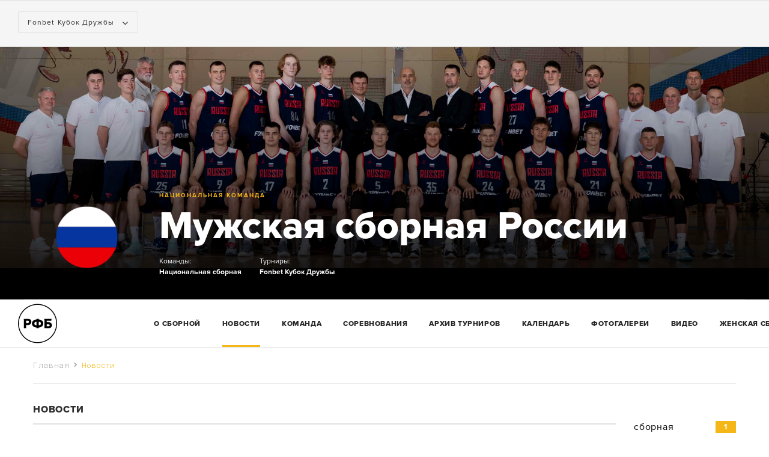

--- FILE ---
content_type: text/html; charset=utf-8
request_url: https://men.russiabasket.ru/news
body_size: 6221
content:


<!DOCTYPE html>
<html class="no-js" lang="ru" ng-app="RussiaBasket">
<head>
    <meta charset="utf-8" />
    <!--<link rel="icon" type="image/png" href="http://www.russiabasket.ru/wp-content/uploads/2015/11/rfb-logo-ball-16x16.png">-->
    <meta name="viewport" content="width=device-width, initial-scale=1.0" />
    <title>Новости / Мужская сборная России по баскетболу</title>
    <meta name="description" content=" / Мужская сборная России по баскетболу" />
    <meta name="keywords" content=" / Мужская сборная России по баскетболу" />
    
<script src="https://use.typekit.net/wrn5krk.js"></script>
<script>try { Typekit.load({ async: true }); } catch (e) { }</script>
<link href="https://fonts.googleapis.com/css?family=Roboto+Mono:100,300,400,400i,500,700" rel="stylesheet">
<link rel="stylesheet" href="https://cdnjs.cloudflare.com/ajax/libs/font-awesome/4.7.0/css/font-awesome.css" />

    <link rel="stylesheet" href="/Content/html/assets/old/css/libs.css" />
    <link rel="stylesheet" href="/Content/html/assets/old/css/style.css" />
    <link rel="stylesheet" href="/css/11" />
<style>
    .overflow {
        overflow: hidden;
    }

    #page-loader {
        position: fixed;
        left: 0;
        top: 0;
        right: 0;
        bottom: 0;
        background: #ffffff;
        z-index: 100500;
    }

    .spinner {
        position: absolute;
        width: 80px;
        height: 80px;
        top: 50%;
        left: 50%;
        -webkit-transform: translate(-50%, -50%);
        -moz-transform: translate(-50%, -50%);
        transform: translate(-50%, -50%);
        vertical-align: middle;
        font-size: 0;
        color: transparent;
    }
    
</style>
<link rel="icon" type="image/png" href="/Files/img/Untitled-1.png">
<style>
body.js-club .general-news .pic {
    width: 150px;
    height: 150px;
    line-height: 150px;
    background-color: rgba(0, 0, 0, 0);
    border-radius: 100%;
    overflow: hidden;
    text-align: center;
    margin-bottom: 15px;
}
</style>

</head>

<body class="js-club">
    <div id="page-wrapper" class="page-wrapper">
        





        <div class="match-bar" ng-controller="ClubGamesCarousel" ng-init="parseRawData('comps','[{&quot;id&quot;:608,&quot;name&quot;:&quot;Национальная сборная&quot;,&quot;apiUrl&quot;:&quot;https://org.infobasket.su&quot;}]','[{&quot;id&quot;:46897,&quot;name&quot;:&quot;Fonbet Кубок Дружбы&quot;,&quot;apiUrl&quot;:&quot;https://org.infobasket.su&quot;}]');" ng-hide="(mode === 'teams' && teams.length === 0) || (mode === 'comps' && comps.length === 0)">
            <div class="container-fluid">
                <div class="match-wrapper">
                    <div class="match__list__select">
                        <ui-select ng-if="mode === 'teams'" class="comp-selector" style="min-width: 200px;" ng-model="selection.team" search-enabled="false" theme="selectize" title="Команда" ng-change="selectTeam(selection.team)" ng-hide="teams.length === 1">
                            <ui-select-match placeholder="Выберите команду">{{$select.selected.name}}</ui-select-match>
                            <ui-select-choices repeat="team in teams">
                                <span ng-bind="team.name"></span>
                            </ui-select-choices>
                        </ui-select>
                        <ui-select ng-if="mode === 'comps'" class="comp-selector" style="min-width: 200px;" ng-model="selection.comp" search-enabled="false" theme="selectize" title="Команда" ng-change="selectComp(selection.comp)">
                            <ui-select-match placeholder="Выберите турнир">{{$select.selected.name}}</ui-select-match>
                            <ui-select-choices repeat="comp in comps">
                                <span ng-bind="comp.name"></span>
                            </ui-select-choices>
                        </ui-select>
                        <div class="text-center _ml15 loader" ng-if="loading === true">
                            <img class='loading-logo' style="height: 60px; width: 60px;" src='/Content/html/assets/images/ball.svg' alt='Loading...' />
                        </div>
                    </div>
                    <slick class="match__slider" settings="slickConfig" ng-if="loaded">
                        <div class="el__match" ng-repeat="game in selection.games track by game.GameID">
                            <div class="status__title _pr0" ng-if="game.isCompleted()">
                                {{game.date.format('ddd, DD MMM')}} матч завершен <span class="dot"></span>
                            </div>
                            <div class="status__title" ng-if="game.isPlanned()" ng-class="{'today': game.IsToday === true}">
                                {{game.date.format('ddd, DD MMM HH:mm')}} <a class="i" ng-href="/games/{{game.GameID}}?apiUrl={{apiUrl | escape}}"><i class="icon-info" style="cursor: pointer;" tip="<span style='font-weight: bold'>{{game.RegionRu}}</span>, {{game.ArenaRu}}" placement="bottom" html="true"></i></a>
                            </div>
                            <div class="status__title" ng-if="game.isOnline()" ng-class="{'today': game.IsToday === true}">
                                {{getOnlineDesc(game)}} <span class="dot" ng-class="{'mod-online': game.TimerStarted === true, 'mod-offline': game.TimerStarted === false}"></span>
                            </div>
                            <ul class="match">
                                <li ng-class="{lid: (game.isOnline() || game.isCompleted()) && game.ScoreA > game.ScoreB}">
                                    <div class="img">
                                        <img ng-if="game.TeamAid !== null" ng-src="/team-logo/{{game.TeamAid}}?apiUrl={{apiUrl | escape}}&full=0" alt="">
                                    </div>
                                    <div class="name" ng-bind="game.ShortTeamNameAru"></div>
                                    <div class="bal" ng-bind="game.ScoreA" ng-if="!game.isPlanned()"></div>
                                    <div class="bal" ng-if="game.isPlanned()">--</div>
                                </li>
                                <li ng-class="{lid: (game.isOnline() || game.isCompleted()) && game.ScoreB > game.ScoreA}">
                                    <div class="img">
                                        <img ng-if="game.TeamBid !== null" ng-src="/team-logo/{{game.TeamBid}}?apiUrl={{apiUrl | escape}}&full=0" alt="">
                                    </div>
                                    <div class="name" ng-bind="game.ShortTeamNameBru"></div>
                                    <div class="bal" ng-bind="game.ScoreB" ng-if="!game.isPlanned()"></div>
                                    <div class="bal" ng-if="game.isPlanned()">--</div>
                                </li>
                            </ul>
                            <ul class="hover__wrap" ng-if="game.isOnline() || game.isCompleted()">
                                <li ng-if="game.HasVideo === true" ng-click="openVideo(game)"><a href="#" onclick="return false;"><i class="icon-play-sm"></i> Видео</a></li>
                                <li><a ng-href="/games/{{game.GameID}}?apiUrl={{apiUrl | escape}}"><i class="icon-statistic"></i> Статистика</a></li>
                            </ul>
                        </div>
                    </slick>
                </div>
            </div>
        </div>
<div class="general-news">
    <img src="/Files/Clubs/af1f1jyj.jpg" alt="">
    <div class="container">
        <div class="row">
            <div class="wrap-bottom">
                <div class="col-md-2">
                    <div class="pic">
                        <img src="/Files/Clubs/a2i1yvp3.png" alt="">
                    </div>
                </div>
                <div class="col-md-10">
                    <div class="general-news__title">
                        Национальная команда
                    </div>
                    <a href="/" class="general-news__desc">
                        Мужская сборная России
                    </a>
                    <div class="general-fot">
                        <ul>
                                 <li>Команды:</li>    
                             
                             <li>
                                     <a href="/teams/608?apiUrl=https%3a%2f%2forg.infobasket.su">Национальная сборная</a>                             </li>
                         </ul>                        <ul>
                                 <li>Турниры:</li>    
                             <li>
                                     <a href="/competitions/46897?apiUrl=https%3a%2f%2forg.infobasket.su">Fonbet Кубок Дружбы</a>
                             </li>
                         </ul>                                            </div>
                </div>
            </div>
        </div>
    </div>
</div>


<header id="header" class="wrapper header mod-club">
        <div class="container-fluid">
            <div class="row">
            <div class="col-sm-2 col-xs-6">
                <a href="https://russiabasket.ru" class="logo">
                    <img src="/Content/html/assets/images/logo-ru.svg" alt="РФБ">
                </a>
            </div>            
                <div class="col-sm-10 text-left">
                    <ul class="navigation js-navigation">
                            <li id="main-menu-about"><a href="/about">О сборной</a></li>
                                                    <li id="main-menu-news"><a href="/news">Новости</a></li>
                                                    <li id="main-menu-teams">
                                <a href="/teams">
                                    команда
                                </a>
                            </li>
                            <li id="main-menu-comps">
                                <a href="/competitions">
                                    Соревнования
                                </a>
                            </li>
                            <li id="main-menu-archive"><a href="/archive">Архив турниров</a></li>
                            <li id="main-menu-calendar"><a href="/schedule">календарь</a></li>
                            <li id="main-menu-photos"><a href="/media/photos">фотогалереи</a></li>
                            <li id="main-menu-videos"><a href="/media/videos">видео</a></li>
                            <li id="main-menu-woman"><a href="https://women.russiabasket.ru">женская сборная</a></li>
                        </ul>
                    <div class="text-right pull-right">
                        <ul class="social__link">
                                                                                                                                        </ul>
                    </div>
                    <a href="#" class="btn-menu"><i class="fa fa-bars"></i></a>
                </div>
            </div>
        </div>
</header>
    
        <div id="page-body" class="page-body">
            

    <div class="breadcrumbs">
        <div class="container">
            <div class="row">
                <div class="col-md-12">
                    <ul>
                            <li><a href="/">Главная</a></li>                            <li><span>Новости</span></li>                    </ul>
                </div>
            </div>
        </div>
    </div>

            

<div class="section-news">
    <div class="container">
        <div class="row">
            <div class="col-lg-10 col-md-8">
                <div class="el__title__page">
                    <h1>Новости</h1>
                </div>
                <div class="wrap-news">
                    
    <div class="section-date" data-date="03.08.2025">
        <div class="date-el">
            03 августа
2025        </div>
<div class="publication element-news ">
<div class="picture img">
                  <a href="/news/22943/sbornaya-rossii-ustupila-egiptu-rasteryav-14-ochkov-preimushhestva">
                      <img src="/Files/Publications/tntf4kuf.jpg" alt="Сборная России уступила Египту, растеряв 14 очков преимущества">    
                  </a>
              </div>             <div class="text-wrap">
                 <div class="type">
                 </div>
                 <a href="/news/22943/sbornaya-rossii-ustupila-egiptu-rasteryav-14-ochkov-preimushhestva" class="name">
                     Сборная России уступила Египту, растеряв 14 очков преимущества
                 </a>
                 <div class="anons">
                     В первом гостевом товарищеском матче в Гизе наша команда проиграла в концовке
                 </div>
                 <div class="el-date mod-white">
                     Вс, 03 августа 2025
                     <span class="view">
                         <i class="icon-view"></i>
                         <span>446</span>
                     </span>
                 </div>
             </div>
         </div>     </div>
    <div class="section-date" data-date="02.08.2025">
        <div class="date-el">
            02 августа
2025        </div>
<div class="publication element-news ">
<div class="picture img">
                  <a href="/news/22938/muzhskaya-sbornaya-priletela-v-egipet">
                      <img src="/Files/Publications/1gup4ofn.jpg" alt="Мужская сборная прилетела в Египет">    
                  </a>
              </div>             <div class="text-wrap">
                 <div class="type">
                 </div>
                 <a href="/news/22938/muzhskaya-sbornaya-priletela-v-egipet" class="name">
                     Мужская сборная прилетела в Египет
                 </a>
                 <div class="anons">
                     Команда Зорана Лукича сыграет два гостевых товарищеских матча с национальной сборной этой страны
                 </div>
                 <div class="el-date mod-white">
                     Сб, 02 августа 2025
                     <span class="view">
                         <i class="icon-view"></i>
                         <span>381</span>
                     </span>
                 </div>
             </div>
         </div>     </div>
    <div class="section-date" data-date="28.07.2025">
        <div class="date-el">
            28 июля
2025        </div>
<div class="publication element-news ">
<div class="picture img">
                  <a href="/news/22924/rossiya-byla-blizka-k-overtajmu-no-propustila-trexochkovyj-v-koncovke">
                      <img src="/Files/Publications/5ws0iz2g.jpg" alt="Россия была близка к овертайму, но пропустила трехочковый в концовке">    
                  </a>
              </div>             <div class="text-wrap">
                 <div class="type">
                 </div>
                 <a href="/news/22924/rossiya-byla-blizka-k-overtajmu-no-propustila-trexochkovyj-v-koncovke" class="name">
                     Россия была близка к овертайму, но пропустила трехочковый в концовке
                 </a>
                 <div class="anons">
                     В первом в этом году матче наша мужская национальная команда потерпела поражение в Химках от сборной Ирана
                 </div>
                 <div class="el-date mod-white">
                     Пн, 28 июля 2025
                     <span class="view">
                         <i class="icon-view"></i>
                         <span>324</span>
                     </span>
                 </div>
             </div>
         </div>     </div>
    <div class="section-date" data-date="13.06.2025">
        <div class="date-el">
            13 июня
2025        </div>
<div class="publication element-news ">
<div class="picture img">
                  <a href="/news/22708/obyavlen-sostav-muzhskoj-nacionalnoj-komandy-na-letnie-sbory">
                      <img src="/Files/Publications/2yyd4p0p.jpg" alt="Объявлен состав мужской национальной команды на летние сборы">    
                  </a>
              </div>             <div class="text-wrap">
                 <div class="type">
                 </div>
                 <a href="/news/22708/obyavlen-sostav-muzhskoj-nacionalnoj-komandy-na-letnie-sbory" class="name">
                     Объявлен состав мужской национальной команды на летние сборы
                 </a>
                 <div class="anons">
                     Учебно-тренировочные мероприятия начнутся 13 июля в УТЦ &#171;Новогорск&#187;
                 </div>
                 <div class="el-date mod-white">
                     Пт, 13 июня 2025
                     <span class="view">
                         <i class="icon-view"></i>
                         <span>785</span>
                     </span>
                 </div>
             </div>
         </div>     </div>

                </div>
            </div>
            <div class="col-lg-2 col-md-4 xs-hide">
                <ul class="list-sm-category">
<li>
                         <a href="/news/category/5/sbornaya">
                             <span>1</span>
                             сборная
                         </a>
                    </li> <li>
                         <a href="/news/category/19/novosti">
                             <span>1</span>
                             новости
                         </a>
                    </li>                 </ul>
            </div>
        </div>
    </div>
</div>




        </div>
        


<footer id="footer" class="wrapper footer _mt15">
    <div class="container">
        <div class="row footer__navigation">
<div class="col-sm-3 col-nav">
                    <h3><a href="/news">Новости</a></h3>
                </div>            <div class="col-sm-3 col-nav">
                    <h3>
                        <a href="/teams">
Команда                        </a>
                    </h3>
                </div>            <div class="col-sm-3 col-nav">
                    <h3><a href="/schedule">Календарь</a></h3>
                </div>            <div class="col-sm-3 col-nav">
                    <h3><a href="/media/photos">Фотогалереи</a></h3>
                </div>        </div>
        <div class="row mod-fot-border">
            <div class="col-md-9">
                <p class="copir">
                    
                </p>
            </div>
            <div class="col-md-3">
                <p class="copir">
                    
                    <a href="tell:"></a>
                </p>
            </div>
        </div>
        <div class="row">
            <div class="col-md-9">
                <p class="copir">© </p>
            </div>
            <div class="col-md-3">
                <p class="privacy"><a href="/agreement">Пользовательское соглашение</a></p>
            </div>
        </div>
    </div>
</footer>
    </div>
    


    <script src="/Content/html/assets/production/js/libs.js"></script>
    <script src="/Content/html/assets/production/js/core.js"></script>


<script type="text/javascript">
    window.personPhoto = function (personId, apiUrl, teamId, compId) {
        var cid = compId;
        var tid = teamId;
        if (isNull(cid)) {
            cid = 0;
        }
        if (isNull(teamId)) {
            tid = 0;
        }
        var url = "/person-photo/" + personId + "?apiUrl=" + apiUrl;
        if (cid !== 0) {
            url = url + "&compId=" + cid;
        }
        if (tid !== 0) {
            url = url + "&teamId=" + tid;
        }
        return url;
    };
    window.teamLogo = function (teamId, apiUrl, competitionId) {
        var cid = competitionId;
        if (isNull(cid)) {
            cid = 0;
        }
        var url = "/team-logo/" + teamId + "?apiUrl=" + apiUrl + "&compId=" + cid;
        return url;
    };
</script>



    
    <script type="text/javascript">
        $("#main-menu-news").addClass("active");
        var totalPubs = 450;
        var loading = false;
        $(window).scroll(function() {
            var loaded = $(".wrap-news").find(".publication").length;
            if (loaded >= totalPubs || loading === true) {
                return;
            }
            var scrollToTop = $(window).scrollTop();
            var wrapper = $(".wrap-news");
            var lastSection = $(".section-date").last().data("date");
            if(scrollToTop >= wrapper.offset().top + wrapper.outerHeight()-window.innerHeight) {
                var loader = $("<p class='text-center _mt25'><img style='width: 55px; height: 55px;' class='loading-logo' src='/Content/html/assets/images/ball.svg' alt='Loading...'/></p>");
                wrapper.append(loader);
                var url = "/ajax/news/load-more?lastDay=" + lastSection;
                loading = true;
                $.get(url, function(data) {
                    loader.remove();
                    loading = false;
                    wrapper.append(data);
                });
            }
        });
    </script>

</body>

</html>


--- FILE ---
content_type: text/css; charset=utf-8
request_url: https://men.russiabasket.ru/css/11
body_size: 6070
content:
body.js-club .general-news .general-fot:after, .tabs-list:after {
  content: "";
  clear: both;
  display: table;
  width: 100%; }

body.js-club {
  padding-top: 78px; }
  @media (max-width: 767px) {
    body.js-club {
      padding-top: 0px; } }
  body.js-club .match-bar {
    position: fixed;
    width: 100%;
    top: 0;
    left: 0;
    z-index: 7; }
    @media (max-width: 767px) {
      body.js-club .match-bar {
        position: relative; } }
  body.js-club .header.fix {
    position: fixed;
    left: 0;
    top: 0px;
    width: 100%;
    z-index: 6; }
  body.js-club .general-news {
    height: 420px; }
    body.js-club .general-news .pic {
      width: 150px;
      height: 150px;
      line-height: 150px;
      background-color: white;
      border-radius: 100%;
      overflow: hidden;
      text-align: center;
      margin-bottom: 15px; }
      body.js-club .general-news .pic img {
        max-width: 130px;
        max-height: 130px;
        vertical-align: middle; }
    body.js-club .general-news .general-news__title {
      color: #f5b717; }
    body.js-club .general-news .general-news__desc {
      color: #ffffff;
      font-family: "proxima-nova", Arial, "Helvetica Neue", Helvetica, sans-serif;
      font-size: 64px;
      font-weight: 900;
      line-height: 69px;
      margin-bottom: 15px; }
      @media (max-width: 1200px) {
        body.js-club .general-news .general-news__desc {
          font-size: 40px;
          line-height: 50px; } }
      @media (max-width: 767px) {
        body.js-club .general-news .general-news__desc {
          font-size: 20px;
          line-height: 30px; } }
    body.js-club .general-news img {
      top: 0; }
      @media (max-width: 1200px) {
        body.js-club .general-news img {
          height: 100%;
          width: auto;
          max-width: inherit; } }
    body.js-club .general-news .general-fot {
      padding-bottom: 20px; }
      body.js-club .general-news .general-fot .el-btn {
        margin-top: 6px;
        float: right;
        display: inline-block;
        color: #ffffff;
        font-family: "proxima-nova", Arial, "Helvetica Neue", Helvetica, sans-serif;
        font-size: 12px;
        font-weight: 400;
        line-height: 33px;
        border-radius: 33px;
        text-align: center;
        width: 143px;
        height: 33px;
        border: 1px solid #434343; }
        body.js-club .general-news .general-fot .el-btn i:before {
          margin-left: 10px;
          transform: rotate(45deg); }
        body.js-club .general-news .general-fot .el-btn:hover {
          text-decoration: none; }
      body.js-club .general-news .general-fot ul {
        float: left;
        margin-right: 30px; }
        body.js-club .general-news .general-fot ul li {
          color: #ffffff;
          font-family: "proxima-nova", Arial, "Helvetica Neue", Helvetica, sans-serif;
          font-size: 12px;
          line-height: 18px;
          font-weight: 400; }
          body.js-club .general-news .general-fot ul li a {
            color: #ffffff;
            font-family: "proxima-nova", Arial, "Helvetica Neue", Helvetica, sans-serif;
            font-size: 12px;
            line-height: 18px;
            font-weight: 700; }

.section-tournament {
  padding: 0 0 40px; }

.section-statistics .ranking__first {
  background-color: white; }
  .section-statistics .ranking__first .text .points {
    color: #f5b717; }
  .section-statistics .ranking__first .picture img {
    max-width: 99%; }

.el__title__page a.more {
  color: #f5b717; }

.section-news .element-news .type {
  color: #f5b717; }

.navigation > li.active > a:after, .navigation > li:hover > a:after {
  background-color: #f5b717; }

.section-video .list-tag li a:hover {
  color: #f5b717; }

.section-video .list-tag li.active a {
  color: #f5b717; }
  .section-video .list-tag li.active a:hover {
    color: #f5b717; }
  .section-video .list-tag li.active a:after {
    background-color: #f5b717; }

.section-contact p i.fa, .section-fedoration p i.fa {
  color: #f5b717; }

.list-page-contact i.fa {
  color: #f5b717; }

.list-page-contact a:hover {
  color: #f5b717; }

.section-news .wrap-btn-more {
  width: 100%;
  margin-top: 40px; }
  .section-news .wrap-btn-more .el-btn {
    display: block;
    width: 100%;
    height: 47px;
    border-radius: 2px;
    border: 1px solid #f5f5f5;
    background-color: #f5f5f5;
    line-height: 47px;
    text-align: center;
    color: #a4a4a4;
    font-family: "proxima-nova", Arial, "Helvetica Neue", Helvetica, sans-serif;
    font-size: 16px;
    font-weight: 600; }
    .section-news .wrap-btn-more .el-btn:hover {
      text-decoration: none; }

@media (max-width: 1229px) {
  .header.mod-club .navigation > li {
    padding: 0 8px; } }

.header.mod-club .wrap-form-search .btn {
  left: 0;
  right: inherit;
  z-index: 2; }

.header.mod-club .wrap-form-search input {
  width: 100%;
  border-bottom: none;
  box-sizing: border-box;
  padding-left: 40px; }

.header.mod-club .social__link {
  display: inline-block;
  margin: 24px 0; }
  .header.mod-club .social__link li a {
    color: #dbdbdb; }
    .header.mod-club .social__link li a:hover {
      color: #161714; }

.tabs-list {
  width: 100%;
  margin: 20px 0;
  display: inline-block; }
  .tabs-list li {
    width: 33.333%;
    float: left;
    text-align: center; }
    .tabs-list li:first-child {
      text-align: left; }
    .tabs-list li:last-child {
      text-align: right; }
    .tabs-list li a, .tabs-list li span {
      border-top: 3px solid white;
      border-bottom: 3px solid white;
      width: 100%;
      color: #000000;
      font-family: "proxima-nova", Arial, "Helvetica Neue", Helvetica, sans-serif;
      font-size: 16px;
      line-height: 26px;
      padding: 8px 0;
      cursor: pointer;
      font-family: "proxima-nova", Arial, "Helvetica Neue", Helvetica, sans-serif;
      font-weight: 700; }
      .tabs-list li a.active, .tabs-list li span.active {
        border-top: 3px solid #f5b717;
        border-bottom: 3px solid #f5b717; }

.breadcrumbs li span {
  color: #f5b717; }

.head-news-detail .type {
  color: #f5b717; }

.news-item .type {
  color: #f5b717; }

.section-date .date-el {
  color: #f5b717; }

.list-sm-category li span {
  background: #f5b717; }

.wrap-detail-user .label {
  color: #f5b717; }

.nav-about li.active a, .nav-about li.active span, .nav-inner li.active a, .nav-inner li.active span {
  border-top-color: #f5b717;
  border-bottom-color: #f5b717; }

.el-tournament-body .center a {
  color: #f5b717; }

a:hover {
  color: #f5b717; }

.text-sostav span {
  color: #f5b717; }

.mod-protocol .table tr.shotChart {
  background-color: #f5b717; }

.div-table .div-td span {
  color: #f5b717; }

.fc .fc-event-container .fc-event {
  background: #f5b717;
  border: 1px solid #9f7507; }

.page-body {
  z-index: 5; }

/*# sourceMappingURL=[data-uri] */